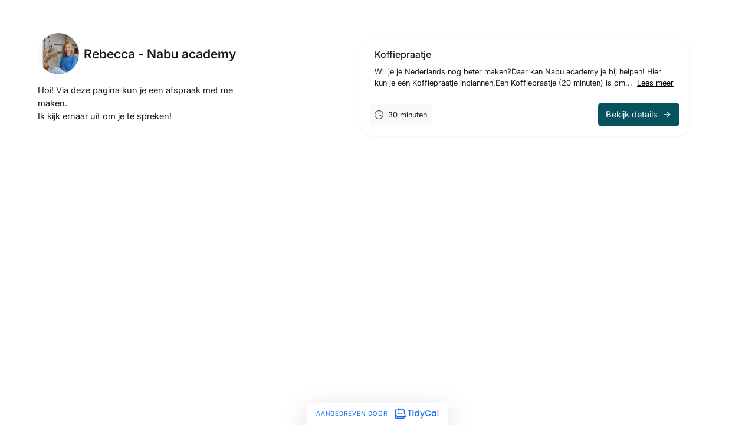

--- FILE ---
content_type: text/html; charset=utf-8
request_url: https://tidycal.com/nabuacademy
body_size: 27108
content:
<!DOCTYPE html>
<html lang="nl" dir="ltr">
    <head>
        <meta charset="utf-8">
<meta name="viewport" content="width=device-width, initial-scale=1, shrink-to-fit=no">
<meta name="csrf-token" content="RAO9q0KLvzMj65ZrLwr8eow05IEEcMGKkAazgEd8">
<title>Rebecca - Nabu academy</title>
<meta name="description" content="Hoi! Via deze pagina kun je een afspraak met me maken. Ik kijk ernaar uit om je te spreken!">
<meta name="keywords" content="calendar, booking, scheduling, meeting, conference">
<link rel="canonical" href="https://tidycal.com/nabuacademy" />
        <meta name="twitter:card" content="summary" />
<meta name="twitter:site" content="@Tidy_Cal" />
<meta name="twitter:title" content="Rebecca - Nabu academy" />
<meta name="twitter:description" content="Hoi! Via deze pagina kun je een afspraak met me maken. Ik kijk ernaar uit om je te spreken!" />
<meta name="twitter:image" content="https://uploads.tidycal.com/profile_pictures/aThyor5w5ddJKFctMho6M6sbkDHQ3MIxHma0pkMD.jpg" />
<meta property="og:locale" content="en_US" />
<meta property="og:type" content="website" />
<meta property="og:title" content="Rebecca - Nabu academy" />
<meta property="og:description" content="Hoi! Via deze pagina kun je een afspraak met me maken. Ik kijk ernaar uit om je te spreken!" />
<meta property="og:url" content="https://tidycal.com/nabuacademy" />
<meta property="og:site_name" content="TidyCal" />
<meta property="og:image" content="https://asset-tidycal.b-cdn.net/booking-page/m8kd8qm/share-image" />

        <script>
	window.dataLayer = window.dataLayer || [];
  	function gtag(){dataLayer.push(arguments);}

  	  		gtag('set', {'user_id': '82572'});

		  	
  	
	
	</script>


<script>(function(w,d,s,l,i){w[l]=w[l]||[];w[l].push({'gtm.start':
	new Date().getTime(),event:'gtm.js'});var f=d.getElementsByTagName(s)[0],
	j=d.createElement(s),dl=l!='dataLayer'?'&l='+l:'';j.async=true;j.src=
	'https://www.googletagmanager.com/gtm.js?id='+i+dl;f.parentNode.insertBefore(j,f);
	})(window,document,'script','dataLayer','GTM-NTZ7CVBL');</script>

                
        <link rel="apple-touch-icon" sizes="180x180" href="/apple-touch-icon.png">
<link rel="icon" type="image/png" sizes="32x32" href="/favicon-32x32.png">
<link rel="icon" type="image/png" sizes="16x16" href="/favicon-16x16.png">

<link rel="mask-icon" href="/safari-pinned-tab.svg" color="#1569ee">
<meta name="msapplication-TileColor" content="#1569ee">
<meta name="theme-color" content="#1569ee">
        <meta name="robots" content="noindex" />

        
                    <style type="text/css">
        :root {
                            --theme-color: #06525e;
                            --theme-dark-mode: ;
                            --theme-background-color: #EEEEEF;
                            --theme-background-image: none;
                            --theme-background-opacity: 0.5;
                            --theme-gray-900: rgba(0, 0, 0, 0.9);
                            --theme-gray-500: rgba(0, 0, 0, 0.5);
                            --theme-gray-400: rgba(0, 0, 0, 0.4);
                            --theme-gray-100: rgba(0, 0, 0, 0.1);
                            --theme-overlay: 255, 255, 255;
                            --theme-form-control-bg-opacity: 0.90;
                            --theme-border-color: var(--theme-gray-100);
                            --theme-text-color-safe: #000000;
                            --theme-text-on-primary: #ffffff;
                            --theme-counteroverlay: 0, 0, 0;
                            --theme-border-color-safe: #000000;
                            --theme-bs-btn-close-filter: ;
                            --theme-large-text-color-safe: #000000;
                            --theme-color-on-white: #000000;
                            --theme-color-on-light-gray: #000000;
                            --theme-color-on-dark: rgba(255, 255, 255, 0.9);
             
        }
    </style>
        
        <!-- Styles -->
                    <link rel="stylesheet" href="https://asset-tidycal.b-cdn.net/css/app.css?id=a8da8e8e34369b9a5b97a453610ec068">
        
                
    </head>
    <body class="position-relative bt-body flex-column d-flex justify-content-between userIsPro">
        <noscript><iframe src="https://www.googletagmanager.com/ns.html?id=GTM-NTZ7CVBL"
    height="0" width="0" style="display:none;visibility:hidden"></iframe></noscript>

        
                
        

        
    
        <div class="">
            <div class="theme theme-background">
    
    

    <div class="container-fluid booking-page-container  theme-bg">
        <div class="row justify-content-center">
           <div class="btype-col-1 bg-white pb-lg-5">
              <div class="px-1 py-3 p-lg-5">
                <div class="mb-3 d-flex justify-content-start align-items-center mt-0 mt-lg-n2">
                                            <div class="block">
                            <div class="profilepic-md"><img src="https://uploads.tidycal.com/profile_pictures/aThyor5w5ddJKFctMho6M6sbkDHQ3MIxHma0pkMD.jpg" onerror="this.src='https://asset-tidycal.b-cdn.net/img/smiley.svg'" alt="Profile image"></div>
                        </div>
                                        <h1 class="h5 h3-md mb-0 fw-semibold ms-2">
                        Rebecca - Nabu academy
                    </h1>
                </div>
                <div class="">
                    <div class="booking-page-presentation">
                        <div class="position-relative overflow-hidden">
                            <div class="page-presentation small body-md" id="page-presentation-content" style="opacity: 0; transition: opacity 0.15s ease-in;">
                                <div>Hoi! Via deze pagina kun je een afspraak met me maken. </div><div>Ik kijk ernaar uit om je te spreken!</div>
                            </div>
                            <div class="booking-description-gradient d-lg-none" id="description-gradient" style="display: none; transform: translateY(0px);"></div>
                        </div>
                        <div class="d-flex align-items-center justify-content-center d-lg-none">
                            <button 
                                class="btn btn-sm btn-link text-decoration-underline text-body p-0 mt-3 position-relative mx-auto" 
                                id="toggle-description-btn"
                                type="button"
                                style="display: none;"
                            >
                                Toon meer
                            </button>
                        </div>
                    </div>
                </div>
              </div>
           </div>
           <div class="col p-2">
                <div class="d-flex flex-wrap align-items-stretch justify-content-center gap-2 p-lg-5">

                

                                                                                <div class="col-12 col-lg-12 col-xl-10 col-xxl-9 py-lg-2">
                            <div class="p-0 h-100">
                                <div class="item shadow-sm overflow-hidden h-100 d-flex flex-column justify-content-between bg-white shadow-xs rounded-10px rounded-lg-20px">
                                    <div class="px-4 pt-3 d-flex align-items-center">
                                        <h2 class="fw-medium h5 lh-base mb-0">Koffiepraatje</h2>
                                    </div>

                                                                                                                    <div class="px-4 pt-2 pb-2">
                                            <div class="small text-muted">
                                                Wil je je Nederlands nog beter maken?Daar kan Nabu academy je bij helpen! Hier kun je een Koffiepraatje inplannen.Een Koffiepraatje (20 minuten) is om...
                                                                                                    <a href="https://tidycal.com/nabuacademy/20min20230927102654" class="text-decoration-underline text-nowrap ms-1">Lees meer</a>
                                                                                            </div>
                                        </div>
                                    
                                    
                                    <div>
                                        <div class="p-3 d-flex flex-wrap align-items-center justify-content-between">
                                            
                                            <div class="d-flex align-items-center gap-2 col-12 col-sm mb-2 mb-sm-0">
                                                <div class="d-flex align-items-center bg-light p-2">

                                                    <svg class="me-2 d-inline-block" xmlns="http://www.w3.org/2000/svg" width="15" height="15" viewBox="0 0 15 15">
                                                        <g id="Group_38" data-name="Group 38" transform="translate(-298.5 -275.5)">
                                                            <g id="Group_7" data-name="Group 7" transform="translate(299 276)">
                                                            <circle id="Ellipse_2" data-name="Ellipse 2" cx="7" cy="7" r="7" stroke-width="1" stroke="currentColor" stroke-linecap="round" stroke-linejoin="round" fill="none"/>
                                                            <path id="Path_3" data-name="Path 3" d="M-68,407v3.5l3.5,1.4" transform="translate(75 -403.5)" fill="none" stroke="currentColor" stroke-linecap="round" stroke-linejoin="round" stroke-width="1"/>
                                                            </g>
                                                        </g>
                                                    </svg>

                                                    <div>
                                                        <div class="small">
                                                            30 minuten
                                                        </div>
                                                    </div>
                                                </div>

                                                                                            </div>

                                            <a class="btn btn-primary col-12 col-sm-auto" href="https://tidycal.com/nabuacademy/20min20230927102654">
                                                <div class="d-flex align-items-center justify-content-between justify-content-sm-start">
                                                    <div class="me-2">
                                                        Bekijk details
                                                    </div>
                                                    <svg
    xmlns="http://www.w3.org/2000/svg"
    width="16"
    height="16"
    viewBox="0 0 24 24"
    fill="none"
    stroke="currentColor"
    stroke-width="2"
    stroke-linecap="round"
    stroke-linejoin="round"
    class="lucide lucide-arrow-right "
    
>
    <path d="M5 12h14"/><path d="m12 5 7 7-7 7"/>
</svg>
                                                </div>
                                            </a>
                                        </div>
                                    </div>

                                </div>
                            </div>
                        </div>
                                                            <div class="pb-4 pt-2 p-lg-0"></div>
                
                                </div>
           </div>

        </div>
    </div>
</div>
        </div>
    
        

                                                        
                    <div class="branding-ltd branding-ltd-b text-center px-3 shadow-lg">
                        <a href="https://tidycal.com?utm_source=tidycal&amp;utm_medium=bookings_page&amp;utm_campaign=ltd" target="_blank" aria-label="Aangedreven door TidyCal">
                            Aangedreven door <img height="17" class="d-inline w-auto ms-2" src="https://asset-tidycal.b-cdn.net/img/logo-blue.svg" alt="TidyCal" />
                        </a>
                    </div>
                    
                                    

        <script>
            window['TCGLOBALS'] = window['TCGLOBALS'] || {};
            window['TCGLOBALS']['translations'] = {"book_now":"Boek nu","book_now_for":"Boek nu voor :price","minute":"minuut","minutes":"minuten","hour":"uur","hours":"uren","select_date":"Selecteer een datum","select_time":"Selecteer tijd","select_option":"Selecteer optie...","confirm_booking":"Bevestig je boeking","confirm_bookings":"Bevestig boekingen","your_name":"Naam","your_email":"E-mailadres","cancel":"annuleren","book_event":"Bevestigen","booking_confirmed":"Boeking bevestigd!","booking_rescheduled":"Boeking verzet!","download_ics":"Download .ics","add_to":"Toevoegen aan:","invite_email_sent":"Er is een e-mail verzonden met een uitnodiging om de afspraak aan je agenda toe te voegen.","at":"om","reschedule":"Opnieuw plannen","reschedule_or_cancel":"Opnieuw plannen of annuleren","reschedule_booking":"Boeking opnieuw plannen","powered_by":"Aangedreven door :logo","booking_cancelled":"Boeking geannuleerd","click_to_book_again":"Opnieuw plannen","make_your_own_booking_page":"Maak je eigen boekingspagina","approval_required":"Goedkeuring vereist","your_approval_required":"De gastheer is op de hoogte gebracht van dit boekingsverzoek en je hoort binnenkort meer.","request_booking":"Boeking aanvragen","booking_requires_approval":"Deze boeking vereist goedkeuring van de gastheer.","booking_awaiting_approval":"Boeking in afwachting van goedkeuring","the_booking_request_was_successfully_sent":"De boekingsaanvraag is succesvol verzonden","view_mutual_availability":"Bekijk wederzijdse beschikbaarheid","hide_mutual_availability":"Verberg wederzijdse beschikbaarheid","connect_calendar_mutual_dates":"Verbind uw agenda om automatisch uw gezamenlijk beschikbare datums te bekijken","hello":"Hallo","cancel_booking":"Boeking annuleren","close":"Sluiten","below_list_mutually_available":"Hieronder staat een lijst met uw wederzijds beschikbare data voor","select_date_to_book":"Selecteer een datum om te boeken","connect_to_tidycal":"Verbind met TidyCal","no_mutual_available_dates_found":"Sorry, geen wederzijds beschikbare datums gevonden.","per_booking":"per boeking","dates_to_book":"Data <span className=\"d-none d-sm-inline\">te boeken<\/span>","times_to_book":"Tijden <span className=\"d-none d-sm-inline\">om te boeken<\/span>","select_up_to_dates":"Selecteer tot :number data","select_up_to_times":"Selecteer maximaal :number tijden","daily":"Dagelijks","weekly":"Wekelijks","monthly":"Maandelijks","yearly":"Jaarlijks","book_a_new_meeting":"Boek een nieuwe vergadering","time_selection_below":"De onderstaande tijdselectie wordt toegepast op al uw datums.","click_to_select":"Klik om te selecteren\u2026","click_dates_to_book":"Klik op beschikbare datums in de kalender om je boekingen te kiezen. Je moet minimaal :min_number boekingen kiezen.","dates":"Data","next":"Volgende","return_to_step_1":"Terug naar Stap 1","seats_left":"Resterende stoelen:","you_have_no_dates_selected":"U heeft nog geen datums geselecteerd.","add_new_date":"+ Nieuwe datum toevoegen","total":"Totaal:","add_up_to_x_dates":"Voeg tot :number datums toe aan de lijst hieronder en kies een specifieke tijd voor elke datum voor het boeken.","select_your_dates_below":"Selecteer uw datums hieronder","remove":"Verwijderen","fully_booked":"Volgeboekt","payment":"Betaling","change":"Veranderen","invite_guests":"Nodig gasten uit voor deze vergadering:","invites_remaining":"Resterende uitnodigingen:","invited_guests":"Genodigden:","separate_emails_by_comma":"E-mailadressen scheiden met komma's:","send_invitation":"Uitnodiging versturen","reached_max_invites":"U heeft het maximale aantal uitnodigingen voor deze boeking bereikt","guest_invites_sent":"Gastuitnodigingen verzonden!","enter_valid_email_not_invited":"Voer een geldig e-mailadres in dat nog niet is uitgenodigd.","enter_valid_email":"Voer een geldig e-mailadres in.","remaining_invite":"U kunt slechts :remaining-count gast meer uitnodigen","remaining_invites":"U kunt slechts :remaining-count gasten meer uitnodigen","seats":"stoelen","book_your_dates_below":"Boek uw datums hieronder","choose_location":"Kies een locatie","zoom_conference":"Dit is een Zoom-webconferentie","ms_teams_conference":"Dit is een Microsoft Teams-webconferentie","google_meet_conference":"Dit is een Google Meet-webconferentie","web_conference":"Dit is een online webconferentie","location_custom_url":"Online: Aangepaste URL","location_zoom":"Online: Zoom","location_ms_teams":"Online: Microsoft Teams","location_google_meet":"Online: Google Meet","location_phone_number":"Telefoonnummer van de gastheer (wordt na de boeking verstrekt)","location_custom":"Aangepast (geleverd na boeking)","confirm_cancel_booking":"Weet u zeker dat u deze boeking wilt annuleren?","cancel_reason_optional":"Reden voor annulering (optioneel)","recaptcha_message":"Deze site wordt beschermd door reCAPTCHA en de <a href=\"https:\/\/policies.google.com\/privacy\" target=\"_blank\" rel=\"noreferrer\">Privacyverklaring<\/a> en de <a href=\"https:\/\/policies.google.com\/terms\" target=\"_blank\" rel=\"noreferrer\">Servicevoorwaarden<\/a> van Google zijn van toepassing.","paid_package_total":"Totaal:","paid_package_charged_now":"(nu in rekening gebracht)","show_more":"Toon meer","show_less":"Toon minder","view_details":"Bekijk details","view_availability":"Bekijk beschikbaarheid","read_more":"Lees meer","team":"Team","members":"Leden","no_booking_types":"Geen boekingstypes beschikbaar","what":"Wat:","who":"Wie:","when":"Wanneer:","where":"Waar:","price":"Prijs:","host":"Gastheer","guest":"Gast","cancelled":"Geannuleerd","cancel_button":"Annuleren","back_to_calendar":"Terug naar kalender","invite_another_guest":"Nodig nog een gast uit","enter_email":"Voer je e-mail in","create_account":"Gratis account aanmaken","loading":"Bezig met laden...","former_date":"Vorige datum:","rescheduling":"Opnieuw plannen:","cancel_this_booking":"Deze boeking annuleren","no_dates_found":"Geen beschikbare datums gevonden","mutual_availability":"Wederzijdse beschikbaarheid","show_mutual_availability":"Toon wederzijdse beschikbaarheid","min_label":"Min:","max_label":"Max:","min_dates_required":"Je moet minimaal :min datums selecteren","copy_schedule":"Klik om het e-mailschema te kopi\u00ebren","cancel_confirm":"Weet je zeker dat je deze afspraak wilt annuleren?","start_getting_booked":"Begin vandaag nog met TidyCal","invite_guest":"Nodig gast uit","with":"Met:","timezone":"Tijdzone:","duration":"Duur:","choose_preferred_times":"Kies uw voorkeurstijden","please_choose_preferred_times":"Kies alstublieft <b>\u00e9\u00e9n of meerdere voorkeursdata<\/b> uit de onderstaande opties:","submit_your_dates":"Dien uw data in","enter_info_below":"Voer hieronder uw gegevens in om uw data in te dienen","you_will_receive_invite":"U ontvangt een uitnodiging op uw agenda wanneer de gastheer een datum kiest.","vote_confirmed":"Uw stem is bevestigd!","votes_confirmed":"Uw stemmen zijn bevestigd!","successfully_submitted_vote":"We hebben uw stem voor de peiling succesvol ingediend","successfully_submitted_votes":"We hebben uw stemmen voor de peiling succesvol ingediend","your_vote":"Uw stem:","your_votes":"Uw stemmen:","by":"Door:","your_selected_dates":"Uw geselecteerde data:","date_selected":"datum geselecteerd","dates_selected":"datums geselecteerd","submit":"Verzenden"};
            
                            window['TCGLOBALS']['theme'] = {"id":82792,"name":"Default","data":{"color":"#06525e","darkMode":false,"backgroundColor":"#EEEEEF","backgroundImage":"none","backgroundOpacity":0.5,"gray-900":"rgba(0, 0, 0, 0.9)","gray-500":"rgba(0, 0, 0, 0.5)","gray-400":"rgba(0, 0, 0, 0.4)","gray-100":"rgba(0, 0, 0, 0.1)","overlay":"255, 255, 255","formControlBgOpacity":"0.90","borderColor":"var(--theme-gray-100)","textColorSafe":"#000000","textOnPrimary":"#ffffff","counteroverlay":"0, 0, 0","borderColorSafe":"#000000","bsBtnCloseFilter":null,"largeTextColorSafe":"#000000","colorOnWhite":"#000000","colorOnLightGray":"#000000","colorOnDark":"rgba(255, 255, 255, 0.9)"},"is_template":false,"template_category":null};
            
                (function() {
        let isDescriptionCollapsed = true;
        let isDescriptionCollapsible = false;
        let descriptionCollapsedHeight = 0;
        let descriptionExpandedHeight = 0;
        let lastWindowWidth = window.innerWidth;

        const descriptionEl = document.getElementById('page-presentation-content');
        const gradientEl = document.getElementById('description-gradient');
        const toggleBtn = document.getElementById('toggle-description-btn');

        function checkDescriptionCollapsible() {
            if (!descriptionEl) return;

            // Only check on mobile (< 992px)
            if (window.innerWidth >= 992) {
                isDescriptionCollapsible = false;
                isDescriptionCollapsed = false;
                descriptionEl.style.height = 'auto';
                descriptionEl.style.overflow = 'visible';
                descriptionEl.style.opacity = '1';
                if (gradientEl) gradientEl.style.display = 'none';
                if (toggleBtn) toggleBtn.style.display = 'none';
                return;
            }

            // Determine current state by checking actual height before we measure
            const currentHeight = parseFloat(descriptionEl.style.height) || 0;
            const wasExpanded = currentHeight > 0 && currentHeight > descriptionCollapsedHeight;

            // Temporarily remove height constraint to measure full content
            const originalHeight = descriptionEl.style.height;
            const originalOverflow = descriptionEl.style.overflow;
            descriptionEl.style.height = 'auto';
            descriptionEl.style.overflow = 'visible';

            const fullHeight = descriptionEl.scrollHeight;

            // Calculate line height and 4-line height
            const computedStyle = window.getComputedStyle(descriptionEl);
            const lineHeight = parseFloat(computedStyle.lineHeight);
            const collapsedHeight = lineHeight * 4; // 4 lines

            // Check if content exceeds 4 lines
            isDescriptionCollapsible = fullHeight > collapsedHeight;

            if (isDescriptionCollapsible) {
                descriptionCollapsedHeight = collapsedHeight;
                descriptionExpandedHeight = fullHeight;

                // Preserve expanded state if it was expanded, otherwise default to collapsed
                if (wasExpanded) {
                    isDescriptionCollapsed = false;
                    descriptionEl.style.height = fullHeight + 'px';
                    descriptionEl.style.overflow = 'visible';
                    if (gradientEl) gradientEl.style.display = 'none';
                    if (toggleBtn) toggleBtn.textContent = 'Toon minder';
                } else {
                    isDescriptionCollapsed = true;
                    descriptionEl.style.height = collapsedHeight + 'px';
                    descriptionEl.style.overflow = 'hidden';
                    if (gradientEl) gradientEl.style.display = 'block';
                    if (toggleBtn) toggleBtn.textContent = 'Toon meer';
                }

                descriptionEl.style.transition = 'height 0.3s ease-in-out, opacity 0.15s ease-in';
                if (toggleBtn) toggleBtn.style.display = 'block';
            } else {
                descriptionEl.style.height = 'auto';
                descriptionEl.style.overflow = 'visible';
                if (gradientEl) gradientEl.style.display = 'none';
                if (toggleBtn) toggleBtn.style.display = 'none';
            }

            // Fade in the content after processing
            descriptionEl.style.opacity = '1';
        }
        
        function toggleDescription() {
            if (!isDescriptionCollapsible) return;
            
            isDescriptionCollapsed = !isDescriptionCollapsed;
            
            if (isDescriptionCollapsed) {
                descriptionEl.style.height = descriptionCollapsedHeight + 'px';
                descriptionEl.style.overflow = 'hidden';
                if (gradientEl) gradientEl.style.display = 'block';
                if (toggleBtn) toggleBtn.textContent = 'Toon meer';
            } else {
                descriptionEl.style.height = descriptionExpandedHeight + 'px';
                descriptionEl.style.overflow = 'visible';
                if (gradientEl) gradientEl.style.display = 'none';
                if (toggleBtn) toggleBtn.textContent = 'Toon minder';
            }
        }
        
        // Initialize on load
        if (document.readyState === 'loading') {
            document.addEventListener('DOMContentLoaded', function() {
                setTimeout(checkDescriptionCollapsible, 100);
            });
        } else {
            setTimeout(checkDescriptionCollapsible, 100);
        }
        
        // Add event listener to toggle button
        if (toggleBtn) {
            toggleBtn.addEventListener('click', function(e) {
                e.preventDefault();
                e.stopPropagation();
                toggleDescription();
            });
        }
        
        // Handle window resize - only recalculate on width changes, not height changes
        let resizeTimeout;
        window.addEventListener('resize', function() {
            clearTimeout(resizeTimeout);
            resizeTimeout = setTimeout(function() {
                // Only recalculate if width changed (responsive breakpoints)
                // Don't recalculate on height changes (iframe resizer)
                if (window.innerWidth !== lastWindowWidth) {
                    lastWindowWidth = window.innerWidth;
                    checkDescriptionCollapsible();
                }
            }, 100);
        });
    })();

            if(window.self !== window.top) {
				document.querySelector('.bt-body').classList.add('bt-in-iframe');
			}
            
        </script>

        <!-- Scripts -->
        <script src="https://asset-tidycal.b-cdn.net/js/booking-page.js?id=add83cd2ae4c32ec73fae0d655928a3f"></script>
        
        <script>
            // If the page is not embedded, add a class to the body to make it full height
            if (window.self === window.top) {
                // Wait for .theme element to be rendered before adding the class
                const checkThemeElement = () => {
                    const themeElement = document.querySelector('.theme');
                    if (themeElement) {
                        themeElement.classList.add('min-vh-100');
                    } else {
                        // If element doesn't exist yet, try again after a short delay
                        setTimeout(checkThemeElement, 100);
                    }
                };
                checkThemeElement();
            }
        </script>
    </body>
</html>
